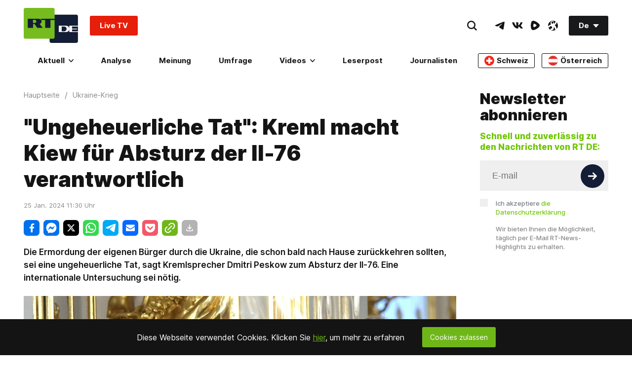

--- FILE ---
content_type: text/html; charset=UTF-8
request_url: https://de.rt.com/widget/main_popularbox/default
body_size: 2918
content:
<div class="Section-root" data-widget="PopularBox" data-tb-region="LiveAndBannerBox"><div class="Section-container Section-isColumn-isTop Section-is1to1"><div class="PopularBox-item Section-block Section-is1to1 Section-isColumn-isCenter p-24" style="position: relative;" data-type="externalVideo"><div class="VkEmbed"><iframe class="lazyload" data-src="https://vk.com/video_ext.php?oid=-134310637&id=456289572&autoplay=1" frameborder="0" width="853" height="480" allowfullscreen></iframe></div><a href="#"  class="WhatIsOnAir-root mt-16" data-tb-region-item><span class="WhatIsOnAir-liveBlock"><span class="live-pulse"></span><span class="text"><strong>RT DE LIVE-TV</strong></span></span></a></div><div class="PopularBox-item Section-block Section-is1to1 Section-isColumn-isCenter p-24" style="position: relative;" data-type="externalVideo"><div class="EmbedBlock-root EmbedBlock-externalVideo EmbedBlock-rumble"><div class="VkEmbed"><iframe class="lazyload" data-src="https://rumble.com/embed/v730gqa?pub=7a20&rel=5&autoplay=2" frameborder="0" width="853" height="480" allowfullscreen></iframe></div></div><a href="#"  class="WhatIsOnAir-root mt-16" data-tb-region-item><span class="WhatIsOnAir-liveBlock"><span class="live-pulse"></span><span class="text"><strong>Die Schlacht von Stalingrad: Wendepunkt des Zweiten Weltkriegs</strong></span></span></a></div><div class="PopularBox-item Section-block Section-is1to1 Section-isColumn-isCenter p-24" style="position: relative;" data-type="externalVideo"><div class="EmbedBlock-root EmbedBlock-externalVideo EmbedBlock-rumble"><div class="VkEmbed"><iframe class="lazyload" data-src="https://rumble.com/embed/v730c96?pub=7a20&rel=5&autoplay=2" frameborder="0" width="853" height="480" allowfullscreen></iframe></div></div><a href="#"  class="WhatIsOnAir-root mt-16" data-tb-region-item><span class="WhatIsOnAir-liveBlock"><span class="live-pulse"></span><span class="text"><strong>15 Jahre Compact: Jubiläumsgala mit klaren politischen Botschaften</strong></span></span></a></div><div class="PopularBox-item" data-type="poll"><section data-id-poll='697fb220b480cc68e209b5b9' class="Poll-card Poll-card-js Poll-sidebar"><div class="Section-block Section-is1to1 pt-24 pl-24 pr-24 "><div class="Poll-card-root"><h3 class="title-poll HeaderNews-root HeaderNews-type_3"><a href="/umfrage/269043-trumps-groenland-politik-und-fussball/" title="Trumps Grönland-Politik und Fußball">Trumps Grönland-Politik und Fußball</a></h3><div class="ArticleView-summary"><div class="Text-root Text-type_1 ">
                Soll die FIFA-WM 2026 boykottiert werden?
            </div></div><div class="Votings-isReact" data-rtcomponent="Votings" onload="return {
        d: JSON.parse('\u007B\u0022_id\u0022\u003A\u007B\u0022\u0024oid\u0022\u003A\u0022697fb220b480cc68e209b5b9\u0022\u007D,\u0022multichoice\u0022\u003Afalse,\u0022totalVotes\u0022\u003A8664,\u0022status\u0022\u003A\u0022published\u0022,\u0022title\u0022\u003A\u0022Trumps\u0020Gr\\u00f6nland\u002DPolitik\u0020und\u0020Fu\\u00dfball\u0022,\u0022frontUpdateTime\u0022\u003A\u007B\u0022\u0024date\u0022\u003A\u007B\u0022\u0024numberLong\u0022\u003A\u00221769977957000\u0022\u007D\u007D,\u0022publicId\u0022\u003A269043,\u0022shortCode\u0022\u003A\u00225rlf\u0022,\u0022createTime\u0022\u003A\u007B\u0022\u0024date\u0022\u003A\u007B\u0022\u0024numberLong\u0022\u003A\u00221769976352000\u0022\u007D\u007D,\u0022updateTime\u0022\u003A\u007B\u0022\u0024date\u0022\u003A\u007B\u0022\u0024numberLong\u0022\u003A\u00221769977957000\u0022\u007D\u007D,\u0022createUserId\u0022\u003A\u0022adanckwardt\u0022,\u0022updateUserIds\u0022\u003A\u005B\u0022adanckwardt\u0022,\u0022tschade\u0022\u005D,\u0022media\u0022\u003A\u005B\u007B\u0022title\u0022\u003A\u0022US\u002DPr\\u00e4sident\u0020Donald\u0020Trump\u0020erh\\u00e4lt\u0020den\u0020FIFA\u002DFriedenspreis\u0020von\u0020FIFA\u002DPr\\u00e4sident\u0020Gianni\u0020Infantino\u0020bei\u0020der\u0020offiziellen\u0020Auslosung\u0020der\u0020FIFA\u002DWeltmeisterschaft\u00202026\u0020im\u0020John\u0020F.\u0020Kennedy\u0020Center\u0020for\u0020the\u0020Performing\u0020Arts\u0020am\u00205.\u0020Dezember\u00202025\u0020in\u0020Washington,\u0020D.C.\u0022,\u0022alt\u0022\u003A\u0022\u0022,\u0022copyright\u0022\u003A\u0022Andrew\u0020Harnik\\\/Getty\u0020Images\u0022,\u0022copyrightUrl\u0022\u003A\u0022\u0022,\u0022imageUrl\u0022\u003A\u0022\u0022,\u0022listingCover\u0022\u003Afalse,\u0022parallax\u0022\u003Afalse,\u0022yandexStory\u0022\u003Afalse,\u0022logo\u0022\u003Afalse,\u0022background\u0022\u003Afalse,\u0022zoom\u0022\u003Afalse,\u0022stories\u0022\u003Afalse,\u0022end\u0022\u003Afalse,\u0022copyright2\u0022\u003A\u0022\u0022,\u0022copyright3\u0022\u003A\u0022\u0022,\u0022animated\u0022\u003Afalse,\u0022type\u0022\u003A\u0022cover\u0022,\u0022main\u0022\u003Atrue,\u0022source\u0022\u003A\u0022Gettyimages.ru\u0022,\u0022width\u0022\u003A\u007B\u0022article\u0022\u003A1104,\u0022thumbnail\u0022\u003A460,\u0022original\u0022\u003A1625\u007D,\u0022height\u0022\u003A\u007B\u0022article\u0022\u003A622,\u0022thumbnail\u0022\u003A259,\u0022original\u0022\u003A1080\u007D,\u0022blur\u0022\u003Afalse,\u0022ogType\u0022\u003A\u0022\u0022,\u0022position\u0022\u003A\u0022fullWidth\u0022,\u0022_id\u0022\u003A\u007B\u0022\u0024oid\u0022\u003A\u0022697fb5d6b480cc661835f167\u0022\u007D,\u0022status\u0022\u003A\u0022published\u0022,\u0022paths\u0022\u003A\u007B\u0022original\u0022\u003A\u00222026.02\\\/original\\\/697fb5d6b480cc661835f167.jpg\u0022,\u0022article\u0022\u003A\u00222026.02\\\/article\\\/697fb5d6b480cc661835f167.jpg\u0022,\u0022thumbnail\u0022\u003A\u00222026.02\\\/thumbnail\\\/697fb5d6b480cc661835f167.jpg\u0022\u007D\u007D\u005D,\u0022tags\u0022\u003A\u005B\u005D,\u0022updateUserId\u0022\u003A\u0022adanckwardt\u0022,\u0022answers\u0022\u003A\u005B\u007B\u0022answer\u0022\u003A\u0022Auf\u0020keinen\u0020Fall\u0020\\u2013\u0020Fu\\u00dfball\u0020und\u0020Politik\u0020m\\u00fcssen\u0020getrennt\u0020bleiben.\u0022,\u0022_id\u0022\u003A\u007B\u0022\u0024oid\u0022\u003A\u0022697fb5f748fbef534417ddc0\u0022\u007D,\u0022votes\u0022\u003A3514\u007D,\u007B\u0022answer\u0022\u003A\u0022Ja,\u0020denn\u0020Trump\u0020nutzt\u0020sie\u0020schon\u0020propagandistisch.\u0020Wir\u0020brauchen\u0020ein\u0020deutliches\u0020Signal\u0021\u0022,\u0022_id\u0022\u003A\u007B\u0022\u0024oid\u0022\u003A\u0022697fb5f748fbef534417ddc1\u0022\u007D,\u0022votes\u0022\u003A1568\u007D,\u007B\u0022answer\u0022\u003A\u0022Nein\u0021\u0020Wenn\u0020Bomben\u0020fallen,\u0020rollt\u0020wenigstens\u0020der\u0020Ball.\u0022,\u0022_id\u0022\u003A\u007B\u0022\u0024oid\u0022\u003A\u0022697fb5f748fbef534417ddc2\u0022\u007D,\u0022votes\u0022\u003A165\u007D,\u007B\u0022answer\u0022\u003A\u0022Wenn\u0020Diplomatie\u0020scheitert,\u0020entscheidet\u0020halt\u0020das\u0020Elfmeterschie\\u00dfen.\u0022,\u0022_id\u0022\u003A\u007B\u0022\u0024oid\u0022\u003A\u0022697fb5f748fbef534417ddc3\u0022\u007D,\u0022votes\u0022\u003A263\u007D,\u007B\u0022answer\u0022\u003A\u0022Ist\u0020mir\u0020egal.\u0020Ich\u0020schaue\u0020eh\u0020lieber\u0020russisches\u0020Ballett.\u0022,\u0022_id\u0022\u003A\u007B\u0022\u0024oid\u0022\u003A\u0022697fb5f748fbef534417ddc4\u0022\u007D,\u0022votes\u0022\u003A1549\u007D,\u007B\u0022answer\u0022\u003A\u0022Ich\u0020bin\u0020f\\u00fcr\u0020eine\u0020WM\u0020in\u0020Gr\\u00f6nland.\u0022,\u0022_id\u0022\u003A\u007B\u0022\u0024oid\u0022\u003A\u0022697fb5f748fbef534417ddc5\u0022\u007D,\u0022votes\u0022\u003A1605\u007D\u005D,\u0022authorText\u0022\u003A\u0022\u0022,\u0022authors\u0022\u003A\u005B\u005D,\u0022category\u0022\u003A\u007B\u0022name\u0022\u003A\u0022International\u0022,\u0022href\u0022\u003A\u0022\\\/international\\\/\u0022,\u0022_id\u0022\u003A\u0022international\u0022,\u0022media\u0022\u003A\u0022\u0022,\u0022cover\u0022\u003A\u0022\u0022,\u0022color\u0022\u003A\u0022\u0022\u007D,\u0022closeTime\u0022\u003Anull,\u0022excludeFromCrosslinks\u0022\u003Afalse,\u0022excludeFromListings\u0022\u003Afalse,\u0022excludeFromRss\u0022\u003Afalse,\u0022excludeFromSearch\u0022\u003Afalse,\u0022excludeFromSitemaps\u0022\u003Afalse,\u0022excludeFromYandex\u0022\u003Afalse,\u0022hideComments\u0022\u003Afalse,\u0022hideLiveUpdatesTime\u0022\u003Afalse,\u0022hidePublishTime\u0022\u003Afalse,\u0022metaDescription\u0022\u003A\u0022\u0022,\u0022metaTitle\u0022\u003A\u0022Trumps\u0020Gr\\u00f6nland\u002DPolitik\u0020und\u0020Fu\\u00dfball\u0022,\u0022noIndex\u0022\u003Afalse,\u0022outputs\u0022\u003Anull,\u0022question\u0022\u003A\u0022Soll\u0020die\u0020FIFA\u002DWM\u00202026\u0020boykottiert\u0020werden\u003F\u0022,\u0022redirectTo\u0022\u003A\u0022\u0022,\u0022rtcode\u0022\u003A\u0022\u0022,\u0022russianTitle\u0022\u003A\u0022\u0022,\u0022slug\u0022\u003A\u0022trumps\u002Dgroenland\u002Dpolitik\u002Dund\u002Dfussball\u0022,\u0022smTitle\u0022\u003A\u0022\u0022,\u0022stored\u0022\u003Afalse,\u0022summary\u0022\u003A\u0022\u0022,\u0022text\u0022\u003A\u0022\u003Cp\u003EDie\u0020Fu\u0026szlig\u003Bball\u002DWeltmeisterschaft\u0020der\u0020FIFA\u0020soll\u0020vom\u002011.\u0020Juni\u0020bis\u002019.\u0020Juli\u00202026\u0020in\u0026nbsp\u003BKanada,\u0020Mexiko\u0020und\u0020den\u0020USA\u0020ausgetragen\u0020werden.\u0020Aktuell\u0020kommt\u0020es\u0020zu\u0020Verstimmungen\u0020zwischen\u0020den\u0020USA\u0020und\u0020Europa,\u0020besonders\u0020angesichts\u0020des\u0020Wunsches\u0020des\u0020US\u002DPr\u0026auml\u003Bsidenten\u0020Donald\u0020Trump,\u0020die\u0020derzeit\u0020zu\u0020D\u0026auml\u003Bnemark\u0020geh\u0026ouml\u003Brende\u0020Insel\u0020Gr\u0026ouml\u003Bnland\u0020in\u0020die\u0020Vereinigten\u0020Staaten\u0020einzugliedern.\u0020Nicht\u0020nur\u0020in\u0020Deutschland\u0020wird\u0020diskutiert,\u0020ob\u0020die\u0020Fu\u0026szlig\u003Bball\u002DWM\u00202026\u0020in\u0020den\u0020USA\u0020deshalb\u0020boykottiert\u0020werden\u0020sollte\u0020\u0026ndash\u003B\u0020die\u0020Meinungen\u0020reichen\u0020von\u0020klarer\u0020Trennung\u0020von\u0020Sport\u0020und\u0020Politik\u0020bis\u0020hin\u0020zur\u0020Forderung\u0020nach\u0020einem\u0020deutlichen\u0020politischen\u0020Signal.\u003C\\\/p\u003E\u0022,\u0022textLength\u0022\u003A585,\u0022vgWort\u0022\u003A\u0022\u0022,\u0022view\u0022\u003A\u0022\u0022,\u0022workflow\u0022\u003Anull,\u0022workflowPriority\u0022\u003Anull,\u0022comment\u0022\u003A\u0022lektoriert\u0022,\u0022href\u0022\u003A\u0022\\\/umfrage\\\/269043\u002Dtrumps\u002Dgroenland\u002Dpolitik\u002Dund\u002Dfussball\\\/\u0022,\u0022publishTime\u0022\u003A\u007B\u0022\u0024date\u0022\u003A\u007B\u0022\u0024numberLong\u0022\u003A\u00221769977957823\u0022\u007D\u007D,\u0022publishUserId\u0022\u003A\u0022adanckwardt\u0022,\u0022preparedDataWithoutUsingDB\u0022\u003Atrue,\u0022cover\u0022\u003A\u007B\u0022title\u0022\u003A\u0022US\u002DPr\\u00e4sident\u0020Donald\u0020Trump\u0020erh\\u00e4lt\u0020den\u0020FIFA\u002DFriedenspreis\u0020von\u0020FIFA\u002DPr\\u00e4sident\u0020Gianni\u0020Infantino\u0020bei\u0020der\u0020offiziellen\u0020Auslosung\u0020der\u0020FIFA\u002DWeltmeisterschaft\u00202026\u0020im\u0020John\u0020F.\u0020Kennedy\u0020Center\u0020for\u0020the\u0020Performing\u0020Arts\u0020am\u00205.\u0020Dezember\u00202025\u0020in\u0020Washington,\u0020D.C.\u0022,\u0022alt\u0022\u003A\u0022\u0022,\u0022copyright\u0022\u003A\u0022Andrew\u0020Harnik\\\/Getty\u0020Images\u0022,\u0022copyrightUrl\u0022\u003A\u0022\u0022,\u0022imageUrl\u0022\u003A\u0022\u0022,\u0022listingCover\u0022\u003Afalse,\u0022parallax\u0022\u003Afalse,\u0022yandexStory\u0022\u003Afalse,\u0022logo\u0022\u003Afalse,\u0022background\u0022\u003Afalse,\u0022zoom\u0022\u003Afalse,\u0022stories\u0022\u003Afalse,\u0022end\u0022\u003Afalse,\u0022copyright2\u0022\u003A\u0022\u0022,\u0022copyright3\u0022\u003A\u0022\u0022,\u0022animated\u0022\u003Afalse,\u0022type\u0022\u003A\u0022cover\u0022,\u0022main\u0022\u003Atrue,\u0022source\u0022\u003A\u0022Gettyimages.ru\u0022,\u0022width\u0022\u003A\u007B\u0022article\u0022\u003A1104,\u0022thumbnail\u0022\u003A460,\u0022original\u0022\u003A1625\u007D,\u0022height\u0022\u003A\u007B\u0022article\u0022\u003A622,\u0022thumbnail\u0022\u003A259,\u0022original\u0022\u003A1080\u007D,\u0022blur\u0022\u003Afalse,\u0022ogType\u0022\u003A\u0022\u0022,\u0022position\u0022\u003A\u0022fullWidth\u0022,\u0022_id\u0022\u003A\u007B\u0022\u0024oid\u0022\u003A\u0022697fb5d6b480cc661835f167\u0022\u007D,\u0022status\u0022\u003A\u0022published\u0022,\u0022paths\u0022\u003A\u007B\u0022original\u0022\u003A\u00222026.02\\\/original\\\/697fb5d6b480cc661835f167.jpg\u0022,\u0022article\u0022\u003A\u00222026.02\\\/article\\\/697fb5d6b480cc661835f167.jpg\u0022,\u0022thumbnail\u0022\u003A\u00222026.02\\\/thumbnail\\\/697fb5d6b480cc661835f167.jpg\u0022\u007D\u007D,\u0022yandexStorySlides\u0022\u003A\u005B\u005D,\u0022shortTitle\u0022\u003A\u0022Trumps\u0020Gr\\u00f6nland\u002DPolitik\u0020und\u0020Fu\\u00dfball\u0022,\u0022ampHref\u0022\u003A\u0022\\\/umfrage\\\/269043\u002Dtrumps\u002Dgroenland\u002Dpolitik\u002Dund\u002Dfussball\\\/amp\\\/\u0022,\u0022preparedRelations\u0022\u003Atrue,\u0022trends\u0022\u003A\u005B\u005D,\u0022privateTags\u0022\u003A\u005B\u005D,\u0022crosslinks\u0022\u003A\u005B\u005D,\u0022watchmore\u0022\u003A\u005B\u005D,\u0022poll\u0022\u003Anull,\u0022closed\u0022\u003Afalse,\u0022type\u0022\u003A\u0022Poll\u0022,\u0022widgetTitle\u0022\u003A\u0022Trumps\u0020Gr\\u00f6nland\u002DPolitik\u0020und\u0020Fu\\u00dfball\u0022\u007D'),
    };"></div></div></div></section></div><div class="PopularBox-item Section-block Section-is1to1 Section-isColumn-isCenter p-24" style="position: relative;" data-type="image"><a class="Link-root Link-isInline Link-isHoverScale" style="max-width: 336px; width:100%" href="https://freeassange.rtde.live/leserpost/" data-tb-region-item><img class="Banners-image lazyload" style="max-width: 336px; border-radius:3px;" data-src="https://mf.b37mrtl.ru/deutsch/images/2025.08/original/68b19bcd48fbef3bb274a284.png" alt="banner"></a></div></div></div>

--- FILE ---
content_type: application/javascript; charset=UTF-8
request_url: https://rumble.com/cdn-cgi/challenge-platform/h/b/scripts/jsd/d251aa49a8a3/main.js?
body_size: 8805
content:
window._cf_chl_opt={AKGCx8:'b'};~function(c8,Pk,PJ,Pa,Pg,Pf,PU,PY,PA,c3){c8=h,function(Z,x,ck,c7,P,c){for(ck={Z:310,x:354,P:270,c:327,F:229,D:196,K:286,I:361,v:345,B:319,Q:338},c7=h,P=Z();!![];)try{if(c=parseInt(c7(ck.Z))/1+-parseInt(c7(ck.x))/2*(-parseInt(c7(ck.P))/3)+parseInt(c7(ck.c))/4*(parseInt(c7(ck.F))/5)+-parseInt(c7(ck.D))/6+parseInt(c7(ck.K))/7+-parseInt(c7(ck.I))/8*(-parseInt(c7(ck.v))/9)+-parseInt(c7(ck.B))/10*(parseInt(c7(ck.Q))/11),x===c)break;else P.push(P.shift())}catch(F){P.push(P.shift())}}(i,767098),Pk=this||self,PJ=Pk[c8(211)],Pa=function(FR,FT,FQ,FB,Fw,c9,x,P,c,F){return FR={Z:152,x:294,P:142,c:279},FT={Z:285,x:245,P:221,c:231,F:322,D:330,K:360,I:221,v:235,B:231,Q:309,T:224,R:269,S:221,H:181,b:231,e:336,d:363,N:224,z:282,j:221,l:231,s:176,o:172,L:217,O:291,M:204,V:275,k:221,J:210,a:269,g:243,f:221},FQ={Z:275,x:207},FB={Z:207,x:210,P:276,c:175,F:157,D:175,K:157,I:191,v:191,B:177,Q:159,T:181,R:183,S:222,H:269,b:159,e:245,d:344,N:353,z:269,j:269,l:172,s:159,o:251,L:269,O:221,M:174,V:234,k:269,J:172,a:221,g:311,f:175,X:157,G:245,W:159,U:269,Y:159,E:177,A:185,m:390,C:282,y:269,n:332,i0:251,i1:243,i2:284,i3:272,i4:243,i5:154,i6:243,i7:203,i8:208,i9:282,ii:269,ih:172,iZ:356,ix:317,iP:347,ic:201,iF:318,iD:339,iw:218,iK:204},Fw={Z:355,x:210},c9=c8,x={'HRjxJ':function(D,K){return D>K},'BqaEi':function(D,K){return D<K},'waNZC':function(D,K){return D==K},'tHVKg':function(D,K){return D-K},'oFUJk':function(D,K){return D>K},'saQnE':function(D,K){return D|K},'JLVCw':function(D,K){return D<<K},'yjWZU':function(D,K){return D(K)},'IUzrX':function(D,K){return K|D},'LjTJu':function(D,K){return D<K},'Vyxhr':function(D,K){return K!==D},'nvqsU':function(D,K){return D<<K},'vZVjA':function(D,K){return D&K},'hqxmu':function(D,K){return D-K},'BarvN':function(D,K){return D<K},'iGwNk':function(D,K){return D==K},'FZUBS':function(D,K){return D-K},'UGzpP':function(D,K){return K|D},'RnAHL':function(D,K){return D|K},'nyVlL':function(D,K){return D(K)},'cZpKz':function(D,K){return D<K},'SKPOg':function(D,K){return D==K},'fgudf':c9(FR.Z),'naazt':c9(FR.x),'Pcgeu':function(D,K){return D(K)},'JkoPB':function(D,K){return D==K},'pDuGj':function(D,K){return D(K)},'fmNDv':function(D,K){return D!=K},'eKmnE':function(D,K){return D<K},'uvceH':function(D,K){return K==D},'FIfHQ':function(D,K){return D==K},'Apvkd':function(D,K){return D(K)},'FbQeh':function(D,K){return D==K},'DJwnc':function(D,K){return D*K},'mGbtN':function(D,K){return K&D},'AkkQJ':function(D,K){return K*D},'yCGXd':function(D,K){return D(K)}},P=String[c9(FR.P)],c={'h':function(D){return D==null?'':c.g(D,6,function(K,ci){return ci=h,ci(Fw.Z)[ci(Fw.x)](K)})},'g':function(D,K,I,ch,B,Q,T,R,S,H,N,z,j,s,o,L,O,M,Fv,J,X){if(ch=c9,D==null)return'';for(Q={},T={},R='',S=2,H=3,N=2,z=[],j=0,s=0,o=0;o<D[ch(FB.Z)];o+=1)if(L=D[ch(FB.x)](o),Object[ch(FB.P)][ch(FB.c)][ch(FB.F)](Q,L)||(Q[L]=H++,T[L]=!0),O=R+L,Object[ch(FB.P)][ch(FB.c)][ch(FB.F)](Q,O))R=O;else{if(Object[ch(FB.P)][ch(FB.D)][ch(FB.K)](T,R)){if(ch(FB.I)===ch(FB.v)){if(x[ch(FB.B)](256,R[ch(FB.Q)](0))){for(B=0;x[ch(FB.T)](B,N);j<<=1,x[ch(FB.R)](s,x[ch(FB.S)](K,1))?(s=0,z[ch(FB.H)](I(j)),j=0):s++,B++);for(M=R[ch(FB.b)](0),B=0;x[ch(FB.e)](8,B);j=x[ch(FB.d)](x[ch(FB.N)](j,1),M&1),s==K-1?(s=0,z[ch(FB.z)](I(j)),j=0):s++,M>>=1,B++);}else{for(M=1,B=0;B<N;j=M|j<<1,s==K-1?(s=0,z[ch(FB.j)](x[ch(FB.l)](I,j)),j=0):s++,M=0,B++);for(M=R[ch(FB.s)](0),B=0;16>B;j=x[ch(FB.o)](j<<1.33,1&M),s==K-1?(s=0,z[ch(FB.L)](I(j)),j=0):s++,M>>=1,B++);}S--,x[ch(FB.R)](0,S)&&(S=Math[ch(FB.O)](2,N),N++),delete T[R]}else Fv={Z:380,x:389,P:174},J=D[ch(FB.M)]||function(){},K[ch(FB.M)]=function(cZ){cZ=ch,J(),J[cZ(Fv.Z)]!==cZ(Fv.x)&&(S[cZ(Fv.P)]=J,H())}}else for(M=Q[R],B=0;x[ch(FB.V)](B,N);j=j<<1.19|1.92&M,K-1==s?(s=0,z[ch(FB.k)](x[ch(FB.J)](I,j)),j=0):s++,M>>=1,B++);R=(S--,S==0&&(S=Math[ch(FB.a)](2,N),N++),Q[O]=H++,String(L))}if(x[ch(FB.g)]('',R)){if(Object[ch(FB.P)][ch(FB.f)][ch(FB.X)](T,R)){if(x[ch(FB.G)](256,R[ch(FB.W)](0))){for(B=0;B<N;j<<=1,s==x[ch(FB.S)](K,1)?(s=0,z[ch(FB.U)](I(j)),j=0):s++,B++);for(M=R[ch(FB.Y)](0),B=0;x[ch(FB.E)](8,B);j=x[ch(FB.A)](j,1)|x[ch(FB.m)](M,1),s==x[ch(FB.C)](K,1)?(s=0,z[ch(FB.y)](I(j)),j=0):s++,M>>=1,B++);}else{for(M=1,B=0;x[ch(FB.n)](B,N);j=x[ch(FB.i0)](x[ch(FB.N)](j,1),M),x[ch(FB.i1)](s,x[ch(FB.i2)](K,1))?(s=0,z[ch(FB.L)](I(j)),j=0):s++,M=0,B++);for(M=R[ch(FB.Y)](0),B=0;16>B;j=x[ch(FB.i3)](j<<1,M&1),x[ch(FB.i4)](s,K-1)?(s=0,z[ch(FB.k)](I(j)),j=0):s++,M>>=1,B++);}S--,S==0&&(S=Math[ch(FB.O)](2,N),N++),delete T[R]}else for(M=Q[R],B=0;B<N;j=x[ch(FB.i5)](j<<1,1.9&M),x[ch(FB.i6)](s,K-1)?(s=0,z[ch(FB.k)](x[ch(FB.i7)](I,j)),j=0):s++,M>>=1,B++);S--,x[ch(FB.i4)](0,S)&&N++}for(M=2,B=0;x[ch(FB.i8)](B,N);j=M&1|j<<1.82,s==x[ch(FB.i9)](K,1)?(s=0,z[ch(FB.ii)](x[ch(FB.ih)](I,j)),j=0):s++,M>>=1,B++);for(;;)if(j<<=1,x[ch(FB.iZ)](s,K-1)){if(x[ch(FB.ix)]!==x[ch(FB.iP)]){z[ch(FB.k)](x[ch(FB.ic)](I,j));break}else{for(X=[];null!==K;X=X[ch(FB.iF)](I[ch(FB.iD)](P)),B=Q[ch(FB.iw)](T));return X}}else s++;return z[ch(FB.iK)]('')},'j':function(D,Fr,cx){return Fr={Z:159},cx=c9,x[cx(FQ.Z)](null,D)?'':D==''?null:c.i(D[cx(FQ.x)],32768,function(K,cP){return cP=cx,D[cP(Fr.Z)](K)})},'i':function(D,K,I,cc,B,Q,T,R,S,H,N,z,j,s,o,L,J,O,M,V){for(cc=c9,B=[],Q=4,T=4,R=3,S=[],z=x[cc(FT.Z)](I,0),j=K,s=1,H=0;x[cc(FT.x)](3,H);B[H]=H,H+=1);for(o=0,L=Math[cc(FT.P)](2,2),N=1;x[cc(FT.c)](N,L);)for(O=cc(FT.F)[cc(FT.D)]('|'),M=0;!![];){switch(O[M++]){case'0':j==0&&(j=K,z=I(s++));continue;case'1':j>>=1;continue;case'2':o|=(x[cc(FT.K)](0,V)?1:0)*N;continue;case'3':N<<=1;continue;case'4':V=z&j;continue}break}switch(o){case 0:for(o=0,L=Math[cc(FT.I)](2,8),N=1;N!=L;V=j&z,j>>=1,x[cc(FT.v)](0,j)&&(j=K,z=I(s++)),o|=N*(0<V?1:0),N<<=1);J=P(o);break;case 1:for(o=0,L=Math[cc(FT.I)](2,16),N=1;x[cc(FT.B)](N,L);V=z&j,j>>=1,x[cc(FT.Q)](0,j)&&(j=K,z=x[cc(FT.T)](I,s++)),o|=(0<V?1:0)*N,N<<=1);J=P(o);break;case 2:return''}for(H=B[3]=J,S[cc(FT.R)](J);;){if(s>D)return'';for(o=0,L=Math[cc(FT.S)](2,R),N=1;x[cc(FT.B)](N,L);V=z&j,j>>=1,j==0&&(j=K,z=x[cc(FT.T)](I,s++)),o|=(x[cc(FT.H)](0,V)?1:0)*N,N<<=1);switch(J=o){case 0:for(o=0,L=Math[cc(FT.I)](2,8),N=1;x[cc(FT.b)](N,L);V=z&j,j>>=1,x[cc(FT.e)](0,j)&&(j=K,z=I(s++)),o|=x[cc(FT.d)](0<V?1:0,N),N<<=1);B[T++]=x[cc(FT.N)](P,o),J=x[cc(FT.z)](T,1),Q--;break;case 1:for(o=0,L=Math[cc(FT.j)](2,16),N=1;x[cc(FT.l)](N,L);V=x[cc(FT.s)](z,j),j>>=1,j==0&&(j=K,z=x[cc(FT.o)](I,s++)),o|=x[cc(FT.L)](0<V?1:0,N),N<<=1);B[T++]=x[cc(FT.O)](P,o),J=T-1,Q--;break;case 2:return S[cc(FT.M)]('')}if(x[cc(FT.V)](0,Q)&&(Q=Math[cc(FT.k)](2,R),R++),B[J])J=B[J];else if(J===T)J=H+H[cc(FT.J)](0);else return null;S[cc(FT.a)](J),B[T++]=H+J[cc(FT.J)](0),Q--,H=J,x[cc(FT.g)](0,Q)&&(Q=Math[cc(FT.f)](2,R),R++)}}},F={},F[c9(FR.c)]=c.h,F}(),Pg={},Pg[c8(169)]='o',Pg[c8(184)]='s',Pg[c8(164)]='u',Pg[c8(383)]='z',Pg[c8(258)]='n',Pg[c8(308)]='I',Pg[c8(280)]='b',Pf=Pg,Pk[c8(375)]=function(Z,x,P,F,Fg,Fa,FJ,cK,D,I,B,Q,T,R,S){if(Fg={Z:359,x:374,P:278,c:278,F:143,D:144,K:318,I:378,v:348,B:340,Q:348,T:340,R:315,S:241,H:207,b:230,e:381,d:238,N:266,z:325},Fa={Z:359,x:358,P:313,c:254,F:207,D:301,K:328,I:301,v:159},FJ={Z:276,x:175,P:157,c:269},cK=c8,D={'vZHPl':cK(Fg.Z),'KxJAs':function(H,N){return H<N},'DHxei':function(H,N){return H+N},'BuaFF':function(H,N){return N===H},'XsIZY':function(H,N){return H(N)},'qWEcp':cK(Fg.x),'ioEPP':function(H,N){return H+N},'TvmYD':function(H,N,z){return H(N,z)}},D[cK(Fg.P)](null,x)||D[cK(Fg.c)](void 0,x))return F;for(I=PW(x),Z[cK(Fg.F)][cK(Fg.D)]&&(I=I[cK(Fg.K)](Z[cK(Fg.F)][cK(Fg.D)](x))),I=Z[cK(Fg.I)][cK(Fg.v)]&&Z[cK(Fg.B)]?Z[cK(Fg.I)][cK(Fg.Q)](new Z[(cK(Fg.T))](I)):function(H,cv,N){if(cv=cK,cv(Fa.Z)===D[cv(Fa.x)]){for(H[cv(Fa.P)](),N=0;D[cv(Fa.c)](N,H[cv(Fa.F)]);H[N]===H[D[cv(Fa.D)](N,1)]?H[cv(Fa.K)](D[cv(Fa.I)](N,1),1):N+=1);return H}else return P[cv(Fa.v)](P)}(I),B='nAsAaAb'.split('A'),B=B[cK(Fg.R)][cK(Fg.S)](B),Q=0;Q<I[cK(Fg.H)];T=I[Q],R=PG(Z,x,T),D[cK(Fg.b)](B,R)?(S=D[cK(Fg.P)]('s',R)&&!Z[cK(Fg.e)](x[T]),D[cK(Fg.d)]===P+T?K(P+T,R):S||K(D[cK(Fg.N)](P,T),x[T])):D[cK(Fg.z)](K,P+T,R),Q++);return F;function K(H,N,cI){cI=cK,Object[cI(FJ.Z)][cI(FJ.x)][cI(FJ.P)](F,N)||(F[N]=[]),F[N][cI(FJ.c)](H)}},PU=c8(292)[c8(330)](';'),PY=PU[c8(315)][c8(241)](PU),Pk[c8(162)]=function(Z,x,FE,FY,cB,P,F,D,K,I){for(FE={Z:339,x:377,P:207,c:367,F:161,D:250,K:262,I:269,v:297},FY={Z:205,x:313,P:207,c:328,F:376},cB=c8,P={'AJBTC':function(v,B){return v+B},'OlUxO':function(v,B){return v<B},'BCgmu':function(v,B){return B===v},'zqsXM':function(v,B){return v===B},'EHbOb':function(v,B){return v(B)}},F=Object[cB(FE.Z)](x),D=0;P[cB(FE.x)](D,F[cB(FE.P)]);D++)if(K=F[D],P[cB(FE.c)]('f',K)&&(K='N'),Z[K]){for(I=0;I<x[F[D]][cB(FE.P)];P[cB(FE.F)](-1,Z[K][cB(FE.D)](x[F[D]][I]))&&(P[cB(FE.K)](PY,x[F[D]][I])||Z[K][cB(FE.I)]('o.'+x[F[D]][I])),I++);}else Z[K]=x[F[D]][cB(FE.v)](function(v,cr,Q){if(cr=cB,cr(FY.Z)===cr(FY.Z))return'o.'+v;else{for(K[cr(FY.x)](),Q=0;Q<I[cr(FY.P)];v[Q]===B[Q+1]?Q[cr(FY.c)](P[cr(FY.F)](Q,1),1):Q+=1);return T}})},PA=null,c3=c2(),c5();function h(Z,x,P,c){return Z=Z-142,P=i(),c=P[Z],c}function Pp(Z,Di,cb){return Di={Z:350},cb=c8,Math[cb(Di.Z)]()<Z}function Py(D5,cH,Z){return D5={Z:242,x:303},cH=c8,Z={'ocZjE':function(P,c){return c!==P},'XqDPK':function(x){return x()}},Z[cH(D5.Z)](Z[cH(D5.x)](PC),null)}function i(DG){return DG='readyState,isNaN,postMessage,symbol,status,onload,parent,ZDoOi,aJXWT,loading,vZVjA,JcEzw,fromCharCode,Object,getOwnPropertyNames,clientInformation,kPjKK,jkfET,asPDy,YfGMv,dKoJZ,Wfpti,kmAvj,JInHq,RnAHL,9|2|8|7|3|1|0|4|5|10|6,_cf_chl_opt,call,aKJkM,charCodeAt,onerror,zqsXM,rxvNi8,isArray,undefined,cloudflare-invisible,location,detail,EhkaF,object,contentWindow,TrpvA,yjWZU,event,onreadystatechange,hasOwnProperty,mGbtN,HRjxJ,http-code:,DIqBh,errorInfoObject,BqaEi,chctx,waNZC,string,nvqsU,KeGNd,now,pambX,PbMvN,CnwA5,EkRXM,open,XMLHttpRequest,/invisible/jsd,QyFmB,1337640ZoOpNI,source,FcrXf,body,pkLOA2,Pcgeu,gcwaD,nyVlL,join,ozvlH,LDuAe,length,cZpKz,success,charAt,document,/jsd/oneshot/d251aa49a8a3/0.3282018016696264:1770089133:RSNPy6euvBJ_joSrBbUq54gGQG7ef1GuiqsTo7S2iFQ/,yqBGX,removeChild,error on cf_chl_props,tYzTz,AkkQJ,getPrototypeOf,AjxgX,display: none,pow,tHVKg,tabIndex,Apvkd,catch,KyVuM,UsRsi,uMKBK,10APIIcv,XsIZY,fmNDv,JBxy9,dLBaL,LjTJu,uvceH,QZxfM,wKVzl,qWEcp,QQtrq,LlcYZ,bind,ocZjE,iGwNk,POST,oFUJk,gQQEX,/cdn-cgi/challenge-platform/h/,toString,navigator,indexOf,IUzrX,VvKOS,XdKVg,KxJAs,EpjHl,log,jsd,number,IdADA,href,mekSC,EHbOb,AKGCx8,api,tPTPG,ioEPP,GDUOe,VECtB,push,6eDSFze,Orbxn,UGzpP,baMVb,tQbdP,JkoPB,prototype,__CF$cv$params,BuaFF,FLvAlxDazKxD,boolean,Function,hqxmu,inRwo,FZUBS,pDuGj,8780870KRAFLY,DTuce,stringify,addEventListener,UEYNm,yCGXd,_cf_chl_opt;JJgc4;PJAn2;kJOnV9;IWJi4;OHeaY1;DqMg0;FKmRv9;LpvFx1;cAdz2;PqBHf2;nFZCC5;ddwW5;pRIb1;rxvNi8;RrrrA2;erHi9,sid,XmGDy,send,eOnpK,map,ontimeout,contentDocument,function,DHxei,DQsLU,XqDPK,LRmiB4,iframe,DOMContentLoaded,floor,bigint,FIfHQ,55970ARTIpN,Vyxhr,error,sort,PBiJG,includes,gqbEI,fgudf,concat,4131290vHCcKo,pdqRY,mhwuw,4|1|0|2|3,tgxXE,rHdsd,TvmYD,SSTpq3,165044vzpnJW,splice,1|0|4|2|3,split,ynOTN,BarvN,aotzS,style,kWlKo,FbQeh,tuuOB,33bXkLrf,keys,Set,kRPyk,GdUxy,uVVJy,saQnE,9nsxZjt,appendChild,naazt,from,jsAeM,random,TYlZ6,AdeF3,JLVCw,116218HWRwvX,UXnG-dbuakw3NoV7FY+mK8CM0hQORH4szIix5$APJyp2WjvDB9lcEZe1rfSLqgtT6,SKPOg,aWMbG,vZHPl,yOQEC,eKmnE,5762440uDREmI,yhytw,DJwnc,/b/ov1/0.3282018016696264:1770089133:RSNPy6euvBJ_joSrBbUq54gGQG7ef1GuiqsTo7S2iFQ/,createElement,aUjz8,BCgmu,timeout,qGDEs,[native code],CLydD,SAdlx,randomUUID,d.cookie,pRIb1,AJBTC,OlUxO,Array,xhr-error'.split(','),i=function(){return DG},i()}function PX(x,P,FH,cF,c,F){return FH={Z:321,x:321,P:281,c:281,F:276,D:248,K:157,I:250,v:370},cF=c8,c={},c[cF(FH.Z)]=function(D,K){return D instanceof K},F=c,F[cF(FH.x)](P,x[cF(FH.P)])&&0<x[cF(FH.c)][cF(FH.F)][cF(FH.D)][cF(FH.K)](P)[cF(FH.I)](cF(FH.v))}function c6(c,F,DX,cu,D,K,I,v){if(DX={Z:268,x:209,P:195,c:372,F:171,D:165,K:264,I:268,v:387,B:197,Q:165,T:293,R:173,S:268,H:386,b:382,e:197,d:171,N:312,z:167,j:386},cu=c8,D={},D[cu(DX.Z)]=cu(DX.x),D[cu(DX.P)]=cu(DX.c),D[cu(DX.F)]=cu(DX.D),K=D,!c[cu(DX.K)])return;if(F===K[cu(DX.I)]){if(K[cu(DX.P)]!==cu(DX.v))I={},I[cu(DX.B)]=cu(DX.Q),I[cu(DX.T)]=c.r,I[cu(DX.R)]=K[cu(DX.S)],Pk[cu(DX.H)][cu(DX.b)](I,'*');else if(!K){if(R=!![],!S())return;H(function(j){d(N,j)})}}else v={},v[cu(DX.e)]=K[cu(DX.d)],v[cu(DX.T)]=c.r,v[cu(DX.R)]=cu(DX.N),v[cu(DX.z)]=F,Pk[cu(DX.j)][cu(DX.b)](v,'*')}function PE(Fm,cQ,P,c,F,D,K,I,v,B){P=(Fm={Z:220,x:305,P:155,c:330,F:334,D:274,K:170,I:150,v:145,B:249,Q:299,T:199,R:346,S:223,H:365,b:186,e:214},cQ=c8,{'tQbdP':cQ(Fm.Z),'dKoJZ':function(Q,T,R,S,H){return Q(T,R,S,H)},'KeGNd':cQ(Fm.x)});try{for(c=cQ(Fm.P)[cQ(Fm.c)]('|'),F=0;!![];){switch(c[F++]){case'0':D=pRIb1(K,K,'',D);continue;case'1':D={};continue;case'2':v[cQ(Fm.F)]=P[cQ(Fm.D)];continue;case'3':K=v[cQ(Fm.K)];continue;case'4':D=P[cQ(Fm.I)](pRIb1,K,K[cQ(Fm.v)]||K[cQ(Fm.B)],'n.',D);continue;case'5':D=pRIb1(K,v[cQ(Fm.Q)],'d.',D);continue;case'6':return I={},I.r=D,I.e=null,I;case'7':PJ[cQ(Fm.T)][cQ(Fm.R)](v);continue;case'8':v[cQ(Fm.S)]='-1';continue;case'9':v=PJ[cQ(Fm.H)](P[cQ(Fm.b)]);continue;case'10':PJ[cQ(Fm.T)][cQ(Fm.e)](v);continue}break}}catch(Q){return B={},B.r={},B.e=Q,B}}function PC(D2,cS,x,P,c,F,D,K){for(D2={Z:316,x:329,P:330,c:277,F:316,D:258},cS=c8,x={},x[cS(D2.Z)]=function(I,v){return I!==v},P=x,c=cS(D2.x)[cS(D2.P)]('|'),F=0;!![];){switch(c[F++]){case'0':if(!D)return null;continue;case'1':D=Pk[cS(D2.c)];continue;case'2':if(P[cS(D2.F)](typeof K,cS(D2.D))||K<30)return null;continue;case'3':return K;case'4':K=D.i;continue}break}}function c2(DB,cs){return DB={Z:373},cs=c8,crypto&&crypto[cs(DB.Z)]?crypto[cs(DB.Z)]():''}function PW(x,Fo,cw,P,c,F){for(Fo={Z:168,x:168,P:318,c:339,F:218},cw=c8,P={},P[cw(Fo.Z)]=function(D,K){return K!==D},c=P,F=[];c[cw(Fo.x)](null,x);F=F[cw(Fo.P)](Object[cw(Fo.c)](x)),x=Object[cw(Fo.F)](x));return F}function Pt(Dh,ce,Z){return Dh={Z:277,x:307},ce=c8,Z=Pk[ce(Dh.Z)],Math[ce(Dh.x)](+atob(Z.t))}function PG(x,P,F,Fl,cD,D,K,I,R,B){K=(Fl={Z:252,x:342,P:323,c:343,F:169,D:349,K:341,I:149,v:342,B:320,Q:202,T:300,R:225,S:225,H:378,b:163,e:378},cD=c8,D={},D[cD(Fl.Z)]=function(Q,T){return Q*T},D[cD(Fl.x)]=function(Q,T){return Q==T},D[cD(Fl.P)]=function(Q,T){return T===Q},D[cD(Fl.c)]=cD(Fl.F),D[cD(Fl.D)]=function(Q,T){return Q==T},D[cD(Fl.K)]=function(Q,T){return T===Q},D[cD(Fl.I)]=function(Q,T){return Q==T},D);try{I=P[F]}catch(Q){return'i'}if(K[cD(Fl.v)](null,I))return K[cD(Fl.P)](void 0,I)?'u':'x';if(K[cD(Fl.c)]==typeof I){if(cD(Fl.B)===cD(Fl.Q))R=R&S,H>>=1,x==0&&(e=B,N=z(j++)),l|=K[cD(Fl.Z)](0<R?1:0,s),o<<=1;else try{if(K[cD(Fl.D)](cD(Fl.T),typeof I[cD(Fl.R)]))return I[cD(Fl.S)](function(){}),'p'}catch(R){}}return x[cD(Fl.H)][cD(Fl.b)](I)?'a':I===x[cD(Fl.e)]?'D':K[cD(Fl.K)](!0,I)?'T':K[cD(Fl.P)](!1,I)?'F':(B=typeof I,K[cD(Fl.I)](cD(Fl.T),B)?PX(x,I)?'N':'f':Pf[B]||'?')}function c4(c,F,Dq,co,D,K,I,v,B,Q,T,R,S,b,d,N,z){if(Dq={Z:247,x:194,P:233,c:146,F:198,D:198,K:339,I:207,v:146,B:250,Q:269,T:297,R:352,S:351,H:259,b:302,e:265,d:277,N:237,z:237,j:273,l:156,s:263,o:364,L:391,O:193,M:192,V:244,k:368,J:298,a:190,g:156,f:190,X:326,G:156,W:304,U:304,Y:200,E:156,A:366,m:232,C:180,y:182,n:197,i0:257,i1:295,i2:279},co=c8,D={'kPjKK':function(H,b){return H===b},'dLBaL':function(H,b){return H(b)},'IdADA':function(H,b){return H===b},'wKVzl':function(H,b){return H+b},'baMVb':co(Dq.Z),'JcEzw':co(Dq.x)},!D[co(Dq.P)](Pp,0)){if(D[co(Dq.c)](co(Dq.F),co(Dq.D)))return![];else for(b=R[co(Dq.K)](S),d=0;d<b[co(Dq.I)];d++)if(N=b[d],'f'===N&&(N='N'),L[N]){for(z=0;z<O[b[d]][co(Dq.I)];D[co(Dq.v)](-1,M[N][co(Dq.B)](V[b[d]][z]))&&(k(J[b[d]][z])||a[N][co(Dq.Q)]('o.'+g[b[d]][z])),z++);}else N[N]=X[b[d]][co(Dq.T)](function(A){return'o.'+A})}I=(K={},K[co(Dq.R)]=c,K[co(Dq.S)]=F,K);try{if(D[co(Dq.H)](co(Dq.b),co(Dq.e)))return null;else v=Pk[co(Dq.d)],B=D[co(Dq.N)](D[co(Dq.z)](D[co(Dq.j)],Pk[co(Dq.l)][co(Dq.s)])+co(Dq.o)+v.r,D[co(Dq.L)]),Q=new Pk[(co(Dq.O))](),Q[co(Dq.M)](co(Dq.V),B),Q[co(Dq.k)]=2500,Q[co(Dq.J)]=function(){},T={},T[co(Dq.a)]=Pk[co(Dq.g)][co(Dq.f)],T[co(Dq.X)]=Pk[co(Dq.G)][co(Dq.X)],T[co(Dq.W)]=Pk[co(Dq.g)][co(Dq.U)],T[co(Dq.Y)]=Pk[co(Dq.E)][co(Dq.A)],T[co(Dq.m)]=c3,R=T,S={},S[co(Dq.C)]=I,S[co(Dq.y)]=R,S[co(Dq.n)]=co(Dq.i0),Q[co(Dq.i1)](Pa[co(Dq.i2)](S))}catch(d){}}function c5(Dg,Da,Dk,cL,Z,x,I,P,c,F){if(Dg={Z:215,x:151,P:287,c:277,F:228,D:362,K:159,I:269,v:153,B:159,Q:331,T:253,R:269,S:153,H:239,b:253,e:269,d:153,N:147,z:246,j:221,l:261,s:261,o:283,L:158,O:213,M:380,V:389,k:289,J:306,a:148,g:226,f:337,X:236,G:174},Da={Z:219,x:380,P:389,c:174},Dk={Z:283},cL=c8,Z={'JInHq':function(D,K){return D(K)},'ynOTN':function(D,K){return D>K},'XdKVg':function(D,K){return K==D},'QQtrq':function(D,K){return K|D},'jkfET':function(D,K){return D<<K},'gQQEX':function(D,K){return K==D},'inRwo':function(D){return D()},'aKJkM':function(D,K){return D===K},'yqBGX':function(D,K){return K*D},'tuuOB':function(D,K,I){return D(K,I)},'QZxfM':cL(Dg.Z),'AjxgX':function(D){return D()},'uMKBK':cL(Dg.x),'yhytw':cL(Dg.P)},x=Pk[cL(Dg.c)],!x){if(Z[cL(Dg.F)]===Z[cL(Dg.D)]){if(256>iq[cL(Dg.K)](0)){for(hV=0;hu<hk;ha<<=1,hg==hf-1?(hX=0,hG[cL(Dg.I)](Z[cL(Dg.v)](hW,hU)),hY=0):hE++,hJ++);for(hA=hm[cL(Dg.B)](0),hC=0;Z[cL(Dg.Q)](8,hy);hp=1.1&Z0|ht<<1.8,Z[cL(Dg.T)](Z1,Z2-1)?(Z3=0,Z4[cL(Dg.R)](Z[cL(Dg.S)](Z5,Z6)),Z7=0):Z8++,Z9>>=1,hn++);}else{for(Zi=1,Zh=0;ZZ<Zx;Zc=Z[cL(Dg.H)](ZF<<1,ZD),Z[cL(Dg.b)](Zw,ZK-1)?(ZI=0,Zv[cL(Dg.e)](Z[cL(Dg.d)](ZB,Zr)),ZQ=0):ZT++,ZR=0,ZP++);for(ZS=ZH[cL(Dg.B)](0),Zq=0;16>Zb;Zd=Z[cL(Dg.N)](ZN,1)|Zz&1.06,Z[cL(Dg.z)](Zj,Zl-1)?(Zs=0,Zo[cL(Dg.e)](ZL(ZO)),ZM=0):ZV++,Zu>>=1,Ze++);}hz--,0==hj&&(hl=hs[cL(Dg.j)](2,ho),hL++),delete hO[hM]}else return}if(!c0()){if(cL(Dg.l)!==cL(Dg.s)){if(I=Z[cL(Dg.o)](I),Z[cL(Dg.L)](I,null))return;T=(v&&Z[cL(Dg.d)](H,b),R(function(){I()},Z[cL(Dg.O)](I,1e3)))}else return}(P=![],c=function(Du,cO,I){if(Du={Z:296},cO=cL,I={'eOnpK':function(v,B,Q){return v(B,Q)}},!P){if(P=!![],!Z[cO(Dk.Z)](c0))return;Pm(function(v,cM){cM=cO,I[cM(Du.Z)](c6,x,v)})}},PJ[cL(Dg.M)]!==cL(Dg.V))?c():Pk[cL(Dg.k)]?PJ[cL(Dg.k)](cL(Dg.J),c):cL(Dg.a)===cL(Dg.g)?Z[cL(Dg.f)](P,Z[cL(Dg.X)],c.e):(F=PJ[cL(Dg.G)]||function(){},PJ[cL(Dg.G)]=function(cV){cV=cL,Z[cV(Da.Z)](F),PJ[cV(Da.x)]!==cV(Da.P)&&(PJ[cV(Da.c)]=F,c())})}function Pn(D9,cq,Z,x){if(D9={Z:271,x:240},cq=c8,Z={'Orbxn':function(P){return P()},'LlcYZ':function(P,c,F){return P(c,F)}},x=Z[cq(D9.Z)](PC),null===x)return;PA=(PA&&clearTimeout(PA),Z[cq(D9.x)](setTimeout,function(){Pm()},1e3*x))}function Pm(Z,D0,Ft,cT,x,P){D0={Z:215,x:216,P:189,c:255,F:333},Ft={Z:300,x:179,P:216},cT=c8,x={'DIqBh':function(c,F){return c(F)},'tYzTz':function(c){return c()},'PbMvN':function(c,F,D){return c(F,D)},'EpjHl':function(c,F,D){return c(F,D)},'aotzS':cT(D0.Z)},P=x[cT(D0.x)](PE),x[cT(D0.P)](c1,P.r,function(c,cR){cR=cT,typeof Z===cR(Ft.Z)&&x[cR(Ft.x)](Z,c),x[cR(Ft.P)](Pn)}),P.e&&x[cT(D0.c)](c4,x[cT(D0.F)],P.e)}function c1(Z,x,Dv,DI,DK,Dw,cN,P,c,F,D){Dv={Z:368,x:379,P:212,c:277,F:256,D:156,K:193,I:192,v:244,B:247,Q:156,T:263,R:314,S:264,H:368,b:298,e:385,d:160,N:166,z:260,j:264,l:295,s:279,o:288},DI={Z:369},DK={Z:227,x:384,P:324,c:209,F:178,D:384},Dw={Z:290,x:388},cN=c8,P={'UEYNm':function(K,I){return K(I)},'aJXWT':cN(Dv.Z),'UsRsi':function(K,I){return K>=I},'rHdsd':function(K,I){return K(I)},'qGDEs':cN(Dv.x),'PBiJG':cN(Dv.P)},c=Pk[cN(Dv.c)],console[cN(Dv.F)](Pk[cN(Dv.D)]),F=new Pk[(cN(Dv.K))](),F[cN(Dv.I)](cN(Dv.v),cN(Dv.B)+Pk[cN(Dv.Q)][cN(Dv.T)]+P[cN(Dv.R)]+c.r),c[cN(Dv.S)]&&(F[cN(Dv.H)]=5e3,F[cN(Dv.b)]=function(cz){cz=cN,P[cz(Dw.Z)](x,P[cz(Dw.x)])}),F[cN(Dv.e)]=function(cj){cj=cN,P[cj(DK.Z)](F[cj(DK.x)],200)&&F[cj(DK.x)]<300?P[cj(DK.P)](x,cj(DK.c)):x(cj(DK.F)+F[cj(DK.D)])},F[cN(Dv.d)]=function(cl){cl=cN,x(P[cl(DI.Z)])},D={'t':Pt(),'lhr':PJ[cN(Dv.N)]&&PJ[cN(Dv.N)][cN(Dv.z)]?PJ[cN(Dv.N)][cN(Dv.z)]:'','api':c[cN(Dv.j)]?!![]:![],'c':Py(),'payload':Z},F[cN(Dv.l)](Pa[cN(Dv.s)](JSON[cN(Dv.o)](D)))}function c0(DP,cd,Z,x,P,c){if(DP={Z:188,x:357,P:307,c:187,F:371,D:206,K:335,I:267,v:368},cd=c8,Z={'GDUOe':function(F,D){return F(D)},'CLydD':function(F,D){return F!==D},'LDuAe':cd(DP.Z),'kWlKo':cd(DP.x)},x=3600,P=Pt(),c=Math[cd(DP.P)](Date[cd(DP.c)]()/1e3),c-P>x){if(Z[cd(DP.F)](Z[cd(DP.D)],Z[cd(DP.K)]))return![];else Z[cd(DP.I)](x,cd(DP.v))}return!![]}}()